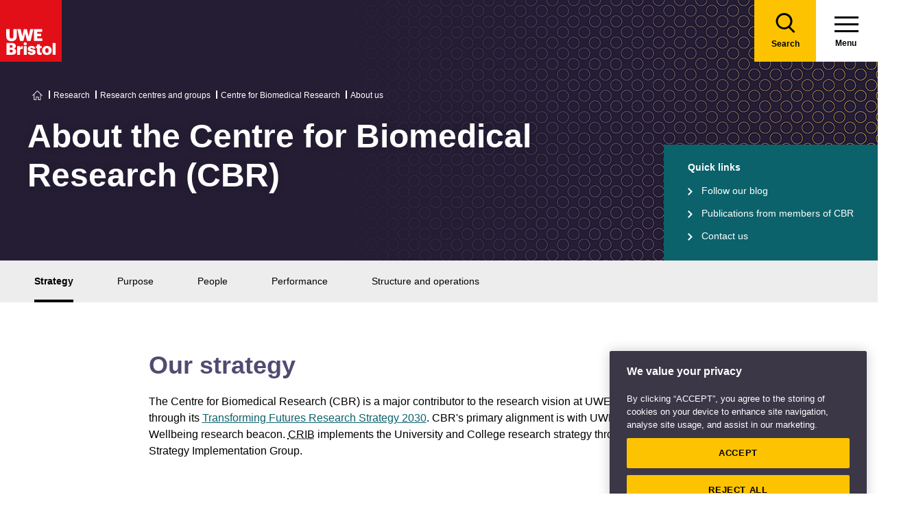

--- FILE ---
content_type: text/html; charset=utf-8
request_url: https://www.uwe.ac.uk/research/centres-and-groups/biomedical/about-us
body_size: 13312
content:

<!doctype html>
<!--[if lt IE 8]>   <html lang="en" class="no-js lt-ie10 lt-ie9 lt-ie8"> <![endif]-->
<!--[if IE 8]>      <html lang="en" class="no-js lt-ie10 lt-ie9 ie8"> <![endif]-->
<!--[if IE 9]>      <html lang="en" class="no-js lt-ie10 ie9-or-better ie9"> <![endif]-->
<!--[if ! IE]><!-->
<html lang="en-GB" class="no-js ie9-or-better ie10-or-better">
<!--<![endif]-->
<head>
    <link rel="preconnect" href="https://cookie-cdn.cookiepro.com" crossorigin>
<link rel="preconnect" href="https://www.googletagmanager.com">
<link rel="preconnect" href="https://fonts.gstatic.com" crossorigin>
<script nonce="mezcWxtgam9SxQT/v6QIo5cI">
    document.documentElement.classList.replace('no-js', 'js');
</script>
<meta charset='utf-8' />
    <title>About the Centre for Biomedical Research (CBR)  - Centre for Biomedical Research | UWE Bristol</title>

    <link href="https://www.uwe.ac.uk/research/centres-and-groups/biomedical/about-us" rel="canonical" />

<meta name="referrer" content="strict-origin-when-cross-origin">
        <meta name="description" content="About the Centre for Biomedical Research (CBR) at UWE Bristol." />
        <meta http-equiv="Date" content="Tue, 11 Jan 2022 13:07:38 GMT" />
        <meta http-equiv="Last-Modified" content="Mon, 19 Jan 2026 17:17:38 GMT" />

<meta name="viewport" content="initial-scale=1, width=device-width" />
<meta http-equiv="X-UA-Compatible" content="IE=Edge" />

<link rel="apple-touch-icon" sizes="57x57" href="/assets/img/favicon/apple-icon-57x57.png?v=639044116320000000">
<link rel="apple-touch-icon" sizes="60x60" href="/assets/img/favicon/apple-icon-60x60.png?v=639044116320000000">
<link rel="apple-touch-icon" sizes="72x72" href="/assets/img/favicon/apple-icon-72x72.png?v=639044116320000000">
<link rel="apple-touch-icon" sizes="76x76" href="/assets/img/favicon/apple-icon-76x76.png?v=639044116320000000~">
<link rel="apple-touch-icon" sizes="114x114" href="/assets/img/favicon/apple-icon-114x114.png?v=639044116320000000">
<link rel="apple-touch-icon" sizes="120x120" href="/assets/img/favicon/apple-icon-120x120.png?v=639044116320000000">
<link rel="apple-touch-icon" sizes="144x144" href="/assets/img/favicon/apple-icon-144x144.png?v=639044116320000000">
<link rel="apple-touch-icon" sizes="152x152" href="/assets/img/favicon/apple-icon-152x152.png?v=639044116320000000">
<link rel="apple-touch-icon" sizes="180x180" href="/assets/img/favicon/apple-icon-180x180.png?v=639044116320000000">
<link rel="icon" type="image/png" sizes="192x192" href="/assets/img/favicon/android-icon-192x192.png?v=639044116320000000">
<link rel="icon" type="image/png" sizes="32x32" href="/assets/img/favicon/favicon-32x32.png?v=639044116320000000">
<link rel="icon" type="image/png" sizes="96x96" href="/assets/img/favicon/favicon-96x96.png?v=639044116320000000">
<link rel="icon" type="image/png" sizes="16x16" href="/assets/img/favicon/favicon-16x16.png?v=639044116320000000">
<link rel="preload" href="/assets/css/main.css?v=639044117440000000" as="style">
<link rel="preload" href="/assets/css/print.css?v=639044116300000000" as="style">
<link rel="stylesheet" href="/assets/css/main.css?v=639044117440000000" media="all" />
<link rel="stylesheet" href="/assets/css/print.css?v=639044116300000000" media="print" />
<noscript>
    <link media="all" rel="stylesheet" href="/assets/css/main.css?v=639044117440000000">
    <link media="print" href="/assets/css/print.css?v=639044116300000000" />
</noscript>

<link rel="manifest" href="/assets/img/favicon/manifest.json?v=639044116320000000">
<link rel="shortcut icon" href="/assets/img/favicon/favicon.ico?v=639044116320000000">
<meta name="msapplication-TileColor" content="#002d72">
<meta name="msapplication-config" content="/assets/img/favicon/browserconfig.xml?v=639044116320000000">
<meta name="msapplication-TileImage" content="/assets/img/favicon/ms-icon-144x144.png?v=639044116320000000">
<meta name="theme-color" content="#ffffff">

    <meta property="og:title" content="About the Centre for Biomedical Research (CBR)  - Centre for Biomedical Research | UWE Bristol" />
    <meta property="og:url" content="https://www.uwe.ac.uk/research/centres-and-groups/biomedical/about-us" />
    <meta name="twitter:card" content="summary_large_image">
    <meta name="twitter:site" content="@uwebristol">
    <meta name="twitter:title" content="About the Centre for Biomedical Research (CBR)  - Centre for Biomedical Research | UWE Bristol" />
    <meta name="twitter:url" content="https://www.uwe.ac.uk/research/centres-and-groups/biomedical/about-us" />





    
                <script src="https://cookie-cdn.cookiepro.com/consent/bbeeea6b-aee8-46bc-b396-50f8d91aba8a/OtAutoBlock.js" integrity=""  crossorigin="anonymous"></script>
                <script nonce="mezcWxtgam9SxQT/v6QIo5cI" data-ot-ignore class='optanon-category-C0001'>
                    !function(t,e,n,a,r){t[a]=t[a]||[],t[a].push({"gtm.start":(new Date).getTime(),event:"gtm.js"});var o=e.getElementsByTagName(n)[0],c=e.createElement(n);c.setAttributeNode(e.createAttribute("data-ot-ignore")),c.setAttribute("class","optanon-category-C0001");var s=e.querySelector("[nonce]");s&&c.setAttribute("nonce",s.nonce||s.getAttribute("nonce")),c.async=!0,c.src="https://www.googletagmanager.com/gtm.js?id=GTM-PW2266V8",o.parentNode.insertBefore(c,o)}(window,document,"script","dataLayer");
                </script>
                <script nonce="mezcWxtgam9SxQT/v6QIo5cI" >
                    dataLayer.push({'nonce': document.currentScript.nonce});
                </script>
                <script nonce="mezcWxtgam9SxQT/v6QIo5cI" >
                    (function(w,d,s,l,i){w[l]=w[l]||[];w[l].push({'gtm.start':new Date().getTime(),event:'gtm.js'});var f=d.getElementsByTagName(s)[0],j=d.createElement(s),dl=l!='dataLayer'?'&l='+l:'';j.async=!0;j.src='https://www.googletagmanager.com/gtm.js?id='+i+dl;var n=d.querySelector('[nonce]');n&&j.setAttribute('nonce',n.nonce||n.getAttribute('nonce'));f.parentNode.insertBefore(j,f)})(window,document,'script','dataLayer','GTM-NJMQ288N')
                </script>

    
    
    
</head>
<body class="preload ">
    
                <script nonce="mezcWxtgam9SxQT/v6QIo5cI" data-ot-ignore class='optanon-category-C0001'>
                    !function(t,e,n,a,r){t[a]=t[a]||[],t[a].push({"gtm.start":(new Date).getTime(),event:"gtm.js"});var o=e.getElementsByTagName(n)[0],c=e.createElement(n);c.setAttributeNode(e.createAttribute("data-ot-ignore")),c.setAttribute("class","optanon-category-C0001");var s=e.querySelector("[nonce]");s&&c.setAttribute("nonce",s.nonce||s.getAttribute("nonce")),c.async=!0,c.src="https://www.googletagmanager.com/gtm.js?id=GTM-PW2266V8",o.parentNode.insertBefore(c,o)}(window,document,"script","dataLayer");
                </script>

    
    

<header>
    
<div class="nav">
    <div class="nav__inner">
        <a href="#main-content" class="header-skip-links">Skip to main content</a>
            <a class="logo" href="/"><img src="/assets/img/logo.svg" alt="Go to the UWE Bristol homepage" aria-label="Go to Homepage"></a>
                        <div class="nav-search js-nav-search">
                    <a class="nav-search__btn" href="/search-results"><span class="nav-search__text">Search</span></a>
                    <form action="/search-results" class="nav-search__form js-nav-search-form" id="content" method="get">
                        <button type="button" aria-expanded="false" class="nav-search__btn js-nav-search-trigger">
                            <span class="nav-search__text">Search</span>
                        </button>
                        <div class="search-wrapper">
                            <label class="u-hidden" for="search-input">Search</label>
                            <input type="search" placeholder="Search site for ..." name="q" maxlength="200" autocomplete="off" class="nav-search__input" id="search-input" />
                                <div class="dropdown">
                                    <button type="button" class="dropbtn js-nav-search-options-btn" aria-expanded="false">Category</button>
                                    <div class="dropdown-content js-nav-search-options-menu">
                                                <a data-query-key="?q" data-query-kv-pair="" class="js-nav-search-options-menu-link" href="/search-results/">All</a>
                                                <a data-query-key="?words" data-query-kv-pair="" class="js-nav-search-options-menu-link" href="https://courses.uwe.ac.uk/Search/">Courses</a>
                                                <a data-query-key="?q" data-query-kv-pair="" class="js-nav-search-options-menu-link" href="/news/search-results/">News</a>
                                                <a data-query-key="?q" data-query-kv-pair="" class="js-nav-search-options-menu-link" href="/events/search-results/">Events</a>
                                                <a data-query-key="?phrase" data-query-kv-pair="" class="js-nav-search-options-menu-link" href="https://blogs.uwe.ac.uk/site-search/">Blogs</a>
                                                <a data-query-key="?query" data-query-kv-pair="" class="js-nav-search-options-menu-link" href="https://people.uwe.ac.uk/SearchResults/">People</a>
                                                <a data-query-key="/search/all/outputs?criteria" data-query-kv-pair="" class="js-nav-search-options-menu-link" href="https://uwe-repository.worktribe.com">Research</a>
                                    </div>
                                </div>
                        </div>
                        <button type="reset" class="nav-close-search__btn js-nav-search-close"><span class="nav-search__text">Close</span></button>
                    </form>
                </div>
                    <a class="menu" href="/">
                <span class="menu__text">Menu</span><div class="hamburger"><span></span><span></span><span></span></div>
            </a>
            <button type="button" class="menu js-nav-trigger js-nav-open" aria-expanded="false">
                <span class="menu__text">Menu</span><span class="hamburger"><span></span><span></span><span></span></span>
            </button>
    </div>

        <div class="slide-out-menu js-nav">
            <div class="js-api-nav u-hidden" aria-expanded="false" data-flatbuild="false" data-api="/uwe/api/navigation"></div>
            <div class="sticky-wrap">
                <nav class="utility-nav o-bg--black" aria-label="Utility Navigation">
                    <ul class="utility-nav__list">
                                <li class="utility-nav__list-item"><a class="utility-nav__link" href="/students" target="">Students</a></li>
                                <li class="utility-nav__list-item"><a class="utility-nav__link" href="https://intranet.uwe.ac.uk" target="">Staff</a></li>
                                <li class="utility-nav__list-item"><a class="utility-nav__link" href="/about/website/login" target="">Login</a></li>
                        <li class="utility-nav__list-item"><button type="button" class="utility-nav__menu js-nav-trigger js-nav-close" aria-expanded="false" aria-label="Close">Close</button></li>
                    </ul>
                </nav>
            </div>

                <div class="nav-wrap nav-level--primary js-nav-wrap">
                    <nav class="primary-nav o-bg--black" aria-label="Primary Navigation">
                        <ul class="primary-nav__list js-nav-list">
    <li class="primary-nav__list-item">
        <a href="#" class="primary-nav__link has-subnav js-subnav-trigger" aria-haspopup="true" data-id="8756b42d-c299-47d8-9c5e-3816d7ecf0fc">Courses and applying</a>
            <div class="primary-nav__subnav js-subnav">
                <ul class="subnav__list">
    <li class="subnav__list-item">
                    <a href="#" class="subnav__link subnav__link--back js-close-subnav">Back to Main Menu</a>
            </li>
    <li class="subnav__list-item">
            <a href="/courses" class="subnav__link subnav__link--parent">Courses and applying</a>
                    </li>
    <li class="subnav__list-item">
                            <a href="#" class="subnav__link has-subnav js-subnav-trigger" aria-haspopup="true" data-id="bc61545d-f58d-49ea-86e3-a4fba7fd25f8">Find a course</a>
    </li>
    <li class="subnav__list-item">
                            <a href="#" class="subnav__link has-subnav js-subnav-trigger" aria-haspopup="true" data-id="27fe4803-0f41-47dd-badd-35693c7b5365">Undergraduate study</a>
    </li>
    <li class="subnav__list-item">
                            <a href="#" class="subnav__link has-subnav js-subnav-trigger" aria-haspopup="true" data-id="6cb501e6-f522-45f0-96e1-1c09921f3044">Postgraduate study</a>
    </li>
    <li class="subnav__list-item">
                            <a href="#" class="subnav__link has-subnav js-subnav-trigger" aria-haspopup="true" data-id="0f23f2db-5728-46bb-8917-80641261dc43">International study</a>
    </li>
    <li class="subnav__list-item">
                            <a href="/courses/online-study" class="subnav__link " aria-haspopup="false" data-id="e4db76a9-2994-46aa-998e-cae47d55e5cf">Online study</a>
    </li>
    <li class="subnav__list-item">
                            <a href="/courses/clearing" class="subnav__link " aria-haspopup="false" data-id="6421c499-0e8d-4278-ac00-60bcf60589de">Clearing</a>
    </li>
    <li class="subnav__list-item">
                            <a href="#" class="subnav__link has-subnav js-subnav-trigger" aria-haspopup="true" data-id="b6285d3a-68b1-4769-ad0d-eb0a5fc7de8a">Higher and degree apprenticeships</a>
    </li>
    <li class="subnav__list-item">
                            <a href="#" class="subnav__link has-subnav js-subnav-trigger" aria-haspopup="true" data-id="2603110f-2f07-4a05-ad36-fa4256006ffd">Professional development</a>
    </li>
    <li class="subnav__list-item">
                            <a href="#" class="subnav__link has-subnav js-subnav-trigger" aria-haspopup="true" data-id="a89a9cf8-4938-40d8-a9ce-133dad8682f6">Applying</a>
    </li>
    <li class="subnav__list-item">
                            <a href="#" class="subnav__link has-subnav js-subnav-trigger" aria-haspopup="true" data-id="8728b85d-f74b-4564-b4f0-dd37fd628006">Fees</a>
    </li>
    <li class="subnav__list-item">
                            <a href="#" class="subnav__link has-subnav js-subnav-trigger" aria-haspopup="true" data-id="3119e6a7-8c39-4b53-8ec6-cd84dc512251">Funding and scholarships</a>
    </li>
    <li class="subnav__list-item">
                            <a href="#" class="subnav__link has-subnav js-subnav-trigger" aria-haspopup="true" data-id="cda15eb4-5835-494e-b864-4ac5b361b294">Open Days</a>
    </li>
    <li class="subnav__list-item">
                            <a href="/courses/sign-up-for-email-updates" class="subnav__link " aria-haspopup="false" data-id="5abe7e3f-9d23-460e-8c0f-6277e3f5b9d7">Sign up for email updates</a>
    </li>
    <li class="subnav__list-item">
                            <a href="/courses/order-a-prospectus" class="subnav__link " aria-haspopup="false" data-id="f83f7d48-19b6-4a7d-9823-25124c811196">Order a prospectus</a>
    </li>
    <li class="subnav__list-item">
                            <a href="/courses/ask-a-student" class="subnav__link " aria-haspopup="false" data-id="da2eb421-f95a-4535-ad64-a2e3e201987f">Ask a student</a>
    </li>
                </ul>
            </div>
    </li>
    <li class="primary-nav__list-item">
        <a href="#" class="primary-nav__link has-subnav js-subnav-trigger" aria-haspopup="true" data-id="8a0241d7-3b17-4145-9e24-f7261fba04f7">Life</a>
            <div class="primary-nav__subnav js-subnav">
                <ul class="subnav__list">
    <li class="subnav__list-item">
                    <a href="#" class="subnav__link subnav__link--back js-close-subnav">Back to Main Menu</a>
            </li>
    <li class="subnav__list-item">
            <a href="/life" class="subnav__link subnav__link--parent">Life</a>
                    </li>
    <li class="subnav__list-item">
                            <a href="#" class="subnav__link has-subnav js-subnav-trigger" aria-haspopup="true" data-id="2b360678-4ab4-49b0-b41b-2f272c51dc7d">Accommodation</a>
    </li>
    <li class="subnav__list-item">
                            <a href="#" class="subnav__link has-subnav js-subnav-trigger" aria-haspopup="true" data-id="22aa9e02-2f48-48f1-ab3d-3a9319b870cb">Campus and facilities</a>
    </li>
    <li class="subnav__list-item">
                            <a href="#" class="subnav__link has-subnav js-subnav-trigger" aria-haspopup="true" data-id="eb70d669-6cc7-4474-90f7-881573fbef70">Preparing and arrival</a>
    </li>
    <li class="subnav__list-item">
                            <a href="#" class="subnav__link has-subnav js-subnav-trigger" aria-haspopup="true" data-id="923e56c6-0661-4110-8058-a2f0b7d72ba4">Centre for Music</a>
    </li>
    <li class="subnav__list-item">
                            <a href="#" class="subnav__link has-subnav js-subnav-trigger" aria-haspopup="true" data-id="aa99a390-ecd3-45a0-bbee-fa8ab3934527">Sports, societies and activities</a>
    </li>
    <li class="subnav__list-item">
                            <a href="#" class="subnav__link has-subnav js-subnav-trigger" aria-haspopup="true" data-id="956a4289-37f8-4fcc-9ffd-e26ab453ca4b">Health and wellbeing</a>
    </li>
    <li class="subnav__list-item">
                            <a href="#" class="subnav__link has-subnav js-subnav-trigger" aria-haspopup="true" data-id="4ab87271-da4a-4de4-b721-6dbfca3560d6">Money and finance</a>
    </li>
    <li class="subnav__list-item">
                            <a href="#" class="subnav__link has-subnav js-subnav-trigger" aria-haspopup="true" data-id="5d0ede17-85ad-4805-ab46-d8d25ceaa698">Discover Bristol</a>
    </li>
    <li class="subnav__list-item">
                            <a href="#" class="subnav__link has-subnav js-subnav-trigger" aria-haspopup="true" data-id="1ad087a9-a4e4-4881-b30a-818150a7e36c">Global experiences</a>
    </li>
    <li class="subnav__list-item">
                            <a href="#" class="subnav__link has-subnav js-subnav-trigger" aria-haspopup="true" data-id="b03fa447-589a-48fe-86f5-d819351046dc">Creating a greener future</a>
    </li>
                </ul>
            </div>
    </li>
    <li class="primary-nav__list-item">
        <a href="#" class="primary-nav__link has-subnav js-subnav-trigger" aria-haspopup="true" data-id="87044de8-6f13-4c6f-875c-e2cd3d9e07bd">Study</a>
            <div class="primary-nav__subnav js-subnav">
                <ul class="subnav__list">
    <li class="subnav__list-item">
                    <a href="#" class="subnav__link subnav__link--back js-close-subnav">Back to Main Menu</a>
            </li>
    <li class="subnav__list-item">
            <a href="/study" class="subnav__link subnav__link--parent">Study</a>
                    </li>
    <li class="subnav__list-item">
                            <a href="#" class="subnav__link has-subnav js-subnav-trigger" aria-haspopup="true" data-id="ddb00211-958f-4d45-832f-b8537922fb54">Library</a>
    </li>
    <li class="subnav__list-item">
                            <a href="#" class="subnav__link has-subnav js-subnav-trigger" aria-haspopup="true" data-id="07d79b48-3d33-497a-9beb-22c4f466c354">Study support</a>
    </li>
    <li class="subnav__list-item">
                            <a href="#" class="subnav__link has-subnav js-subnav-trigger" aria-haspopup="true" data-id="bb2a7cb9-7501-4b26-926b-5001c89faed6">Term dates</a>
    </li>
    <li class="subnav__list-item">
                            <a href="#" class="subnav__link has-subnav js-subnav-trigger" aria-haspopup="true" data-id="5cc1c055-1e76-4baf-84e6-731038c6b725">Academic information</a>
    </li>
    <li class="subnav__list-item">
                            <a href="#" class="subnav__link has-subnav js-subnav-trigger" aria-haspopup="true" data-id="811c5008-4111-4edb-acef-86f1b9808b9f">IT Services</a>
    </li>
    <li class="subnav__list-item">
                            <a href="/study/starting-block" class="subnav__link " aria-haspopup="false" data-id="2c978c62-3621-4860-97d5-8e5895a994fc">Starting Block</a>
    </li>
    <li class="subnav__list-item">
                            <a href="#" class="subnav__link has-subnav js-subnav-trigger" aria-haspopup="true" data-id="9a8ebb32-6e19-4d4a-960c-fe2b2565262b">Career development</a>
    </li>
    <li class="subnav__list-item">
                            <a href="#" class="subnav__link has-subnav js-subnav-trigger" aria-haspopup="true" data-id="8717121f-b77c-44f9-9069-dc3b27140aca">Work experience, jobs and placements</a>
    </li>
    <li class="subnav__list-item">
                            <a href="#" class="subnav__link has-subnav js-subnav-trigger" aria-haspopup="true" data-id="a2c2fb0d-1d67-42b3-a45d-cea1d8f83afc">Innovation and enterprise</a>
    </li>
    <li class="subnav__list-item">
                            <a href="#" class="subnav__link has-subnav js-subnav-trigger" aria-haspopup="true" data-id="56984de3-2c2b-47f4-8698-47c7ec7babdc">Final Year checklist</a>
    </li>
    <li class="subnav__list-item">
                            <a href="#" class="subnav__link has-subnav js-subnav-trigger" aria-haspopup="true" data-id="0f3f19b9-554e-4de9-b668-3628b8afcb3b">International study exchange</a>
    </li>
    <li class="subnav__list-item">
                            <a href="/study/student-feedback" class="subnav__link " aria-haspopup="false" data-id="9bb6bd56-15cc-41d1-9765-6eab364825c8">Student feedback</a>
    </li>
    <li class="subnav__list-item">
                            <a href="/study/uwe-bristol-app" class="subnav__link " aria-haspopup="false" data-id="fd5430ec-07e0-4143-b569-cc3d8ea961d7">UWE Bristol app</a>
    </li>
                </ul>
            </div>
    </li>
    <li class="primary-nav__list-item">
        <a href="#" class="primary-nav__link has-subnav js-subnav-trigger" aria-haspopup="true" data-id="6e90938a-9e6d-4edf-a75c-3d143408fc57">About us</a>
            <div class="primary-nav__subnav js-subnav">
                <ul class="subnav__list">
    <li class="subnav__list-item">
                    <a href="#" class="subnav__link subnav__link--back js-close-subnav">Back to Main Menu</a>
            </li>
    <li class="subnav__list-item">
            <a href="/about" class="subnav__link subnav__link--parent">About us</a>
                    </li>
    <li class="subnav__list-item">
                            <a href="#" class="subnav__link has-subnav js-subnav-trigger" aria-haspopup="true" data-id="08f6a448-9bb6-4ae5-8303-8dc13371d441">Our values, vision and strategy</a>
    </li>
    <li class="subnav__list-item">
                            <a href="/about/ranking-and-reputation" class="subnav__link " aria-haspopup="false" data-id="26a62e2e-689f-475a-8ee0-2f7a49405607">Ranking and reputation</a>
    </li>
    <li class="subnav__list-item">
                            <a href="#" class="subnav__link has-subnav js-subnav-trigger" aria-haspopup="true" data-id="06fc1035-20d3-4c51-a694-d92604104d60">Work at UWE Bristol</a>
    </li>
    <li class="subnav__list-item">
                            <a href="#" class="subnav__link has-subnav js-subnav-trigger" aria-haspopup="true" data-id="24495ef3-8f1a-4ff6-b76e-22320ea2a5fa">Contact us</a>
    </li>
    <li class="subnav__list-item">
                            <a href="#" class="subnav__link has-subnav js-subnav-trigger" aria-haspopup="true" data-id="3291b575-5b1b-4d92-83ce-814efc08a8a1">Visit us</a>
    </li>
    <li class="subnav__list-item">
                            <a href="/about/staff-profiles" class="subnav__link " aria-haspopup="false" data-id="97d77098-6b81-4082-9a38-770e3ec547f1">Staff profiles</a>
    </li>
    <li class="subnav__list-item">
                            <a href="#" class="subnav__link has-subnav js-subnav-trigger" aria-haspopup="true" data-id="d5ed684f-3299-4e44-bbdc-eada03c723f2">Colleges and Schools</a>
    </li>
    <li class="subnav__list-item">
                            <a href="#" class="subnav__link has-subnav js-subnav-trigger" aria-haspopup="true" data-id="4343d0a6-ac2f-4308-a656-9eeb91d92970">Services</a>
    </li>
    <li class="subnav__list-item">
                            <a href="#" class="subnav__link has-subnav js-subnav-trigger" aria-haspopup="true" data-id="83ff4cee-0bd9-440c-8eca-5fbb5f012806">Structure and governance</a>
    </li>
    <li class="subnav__list-item">
                            <a href="#" class="subnav__link has-subnav js-subnav-trigger" aria-haspopup="true" data-id="7a9ae310-5020-4973-99cd-01f68567ed2c">Demographic data</a>
    </li>
    <li class="subnav__list-item">
                            <a href="#" class="subnav__link has-subnav js-subnav-trigger" aria-haspopup="true" data-id="316d395c-5fed-4df2-b665-e0b59cb16109">Our history</a>
    </li>
    <li class="subnav__list-item">
                            <a href="#" class="subnav__link has-subnav js-subnav-trigger" aria-haspopup="true" data-id="07dc1b62-6bbb-4212-a417-ee545206f738">Website</a>
    </li>
                </ul>
            </div>
    </li>
    <li class="primary-nav__list-item">
        <a href="#" class="primary-nav__link has-subnav js-subnav-trigger" aria-haspopup="true" data-id="268cb91a-6dcf-4fa1-bb4e-353305f09ff5">RISE</a>
            <div class="primary-nav__subnav js-subnav">
                <ul class="subnav__list">
    <li class="subnav__list-item">
                    <a href="#" class="subnav__link subnav__link--back js-close-subnav">Back to Main Menu</a>
            </li>
    <li class="subnav__list-item">
            <a href="/rise" class="subnav__link subnav__link--parent">RISE</a>
                    </li>
    <li class="subnav__list-item">
                            <a href="/rise/research" class="subnav__link " aria-haspopup="false" data-id="83bebf38-b60d-4d2f-85e0-7b0d22a44bf3">Research</a>
    </li>
    <li class="subnav__list-item">
                            <a href="/rise/innovation" class="subnav__link " aria-haspopup="false" data-id="2bae2fe0-a602-4918-bdde-725958131371">Innovation</a>
    </li>
    <li class="subnav__list-item">
                            <a href="/rise/skills" class="subnav__link " aria-haspopup="false" data-id="f1b65e75-1759-4d9d-83e5-201646e492c1">Skills</a>
    </li>
    <li class="subnav__list-item">
                            <a href="/rise/enterprise" class="subnav__link " aria-haspopup="false" data-id="40fdcddb-6043-455d-a31d-a8d6134c2cdb">Enterprise</a>
    </li>
    <li class="subnav__list-item">
                            <a href="#" class="subnav__link has-subnav js-subnav-trigger" aria-haspopup="true" data-id="656d7d59-cb1d-4c36-8208-9aab8695f8cd">Shaping integrated healthcare</a>
    </li>
    <li class="subnav__list-item">
                            <a href="#" class="subnav__link has-subnav js-subnav-trigger" aria-haspopup="true" data-id="f3981413-8968-47ec-b091-c27d14b3f644">Harnessing creativity and technology</a>
    </li>
    <li class="subnav__list-item">
                            <a href="#" class="subnav__link has-subnav js-subnav-trigger" aria-haspopup="true" data-id="2b4f149a-d380-48e5-95b0-7cd347c31d27">Enriching culture place and community</a>
    </li>
    <li class="subnav__list-item">
                            <a href="#" class="subnav__link has-subnav js-subnav-trigger" aria-haspopup="true" data-id="73a78e03-197f-4371-abba-c81fe7862ba0">Securing a green resilient future</a>
    </li>
                </ul>
            </div>
    </li>
    <li class="primary-nav__list-item">
        <a href="#" class="primary-nav__link has-subnav js-subnav-trigger" aria-haspopup="true" data-id="ec663c02-4eb0-4df6-8dfc-7684d07f29eb">Business and community partners</a>
            <div class="primary-nav__subnav js-subnav">
                <ul class="subnav__list">
    <li class="subnav__list-item">
                    <a href="#" class="subnav__link subnav__link--back js-close-subnav">Back to Main Menu</a>
            </li>
    <li class="subnav__list-item">
            <a href="/business" class="subnav__link subnav__link--parent">Business and community partners</a>
                    </li>
    <li class="subnav__list-item">
                            <a href="#" class="subnav__link has-subnav js-subnav-trigger" aria-haspopup="true" data-id="407506e7-1ecf-4719-9a86-ba78f504fa9b">Businesses and employers</a>
    </li>
    <li class="subnav__list-item">
                            <a href="#" class="subnav__link has-subnav js-subnav-trigger" aria-haspopup="true" data-id="64a3114e-57c2-4ca1-bb9e-d0330bb0ef75">University Enterprise Zone</a>
    </li>
    <li class="subnav__list-item">
                            <a href="#" class="subnav__link has-subnav js-subnav-trigger" aria-haspopup="true" data-id="11c56a93-608e-463a-94e4-af5e9b13d028">Civic engagement and community</a>
    </li>
    <li class="subnav__list-item">
                            <a href="#" class="subnav__link has-subnav js-subnav-trigger" aria-haspopup="true" data-id="e900979e-5773-47de-808a-65d17ae9ca2f">Outreach for schools and colleges</a>
    </li>
    <li class="subnav__list-item">
                            <a href="/business/business-enquiries" class="subnav__link " aria-haspopup="false" data-id="b1dc2198-3b9c-4be0-83e5-25c3a2a5c41f">Business enquiries</a>
    </li>
    <li class="subnav__list-item">
                            <a href="#" class="subnav__link has-subnav js-subnav-trigger" aria-haspopup="true" data-id="fb1d9f1b-ed07-42aa-9de8-96878fb7ff32">Venue hire and events management</a>
    </li>
    <li class="subnav__list-item">
                            <a href="#" class="subnav__link has-subnav js-subnav-trigger" aria-haspopup="true" data-id="be18b040-6015-4007-80bd-97ff1ed0848a">Support UWE Bristol</a>
    </li>
    <li class="subnav__list-item">
                            <a href="#" class="subnav__link has-subnav js-subnav-trigger" aria-haspopup="true" data-id="1d554f34-57fc-4cde-b5b4-a68c29bd3d3e">Degree apprenticeships employer information</a>
    </li>
    <li class="subnav__list-item">
                            <a href="/business/academic-partnerships" class="subnav__link " aria-haspopup="false" data-id="5f219342-be65-441a-9c7c-4e4ebc5a1cb7">Academic partnerships</a>
    </li>
                </ul>
            </div>
    </li>
    <li class="primary-nav__list-item">
        <a href="#" class="primary-nav__link has-subnav js-subnav-trigger" aria-haspopup="true" data-id="01d016b9-e6b5-45c0-be33-43ff3b6fe017">Research</a>
            <div class="primary-nav__subnav js-subnav">
                <ul class="subnav__list">
    <li class="subnav__list-item">
                    <a href="#" class="subnav__link subnav__link--back js-close-subnav">Back to Main Menu</a>
            </li>
    <li class="subnav__list-item">
            <a href="/research" class="subnav__link subnav__link--parent">Research</a>
                    </li>
    <li class="subnav__list-item">
                            <a href="#" class="subnav__link has-subnav js-subnav-trigger" aria-haspopup="true" data-id="92c11c09-5a90-4f81-b379-ecfeee890109">Postgraduate research study</a>
    </li>
    <li class="subnav__list-item">
                            <a href="/research/our-research-strategy" class="subnav__link " aria-haspopup="false" data-id="4e165088-3c1f-46f2-8035-dc93eed3dce0">Our research strategy</a>
    </li>
    <li class="subnav__list-item">
                            <a href="#" class="subnav__link has-subnav js-subnav-trigger" aria-haspopup="true" data-id="1522a571-3b7a-43c3-bed4-8f9d46d4271f">Research centres and groups</a>
    </li>
    <li class="subnav__list-item">
                            <a href="/research/research-enquiries" class="subnav__link " aria-haspopup="false" data-id="b0458c49-6feb-462f-8a47-0b1ef28f2a00">Research enquiries</a>
    </li>
    <li class="subnav__list-item">
                            <a href="/research/research-publications" class="subnav__link " aria-haspopup="false" data-id="7d46764a-9f04-4254-8dc1-dfac229b2ec9">Research publications</a>
    </li>
    <li class="subnav__list-item">
                            <a href="#" class="subnav__link has-subnav js-subnav-trigger" aria-haspopup="true" data-id="434c3124-8220-440a-b04e-71e0cbfef6dc"> Research governance</a>
    </li>
    <li class="subnav__list-item">
                            <a href="#" class="subnav__link has-subnav js-subnav-trigger" aria-haspopup="true" data-id="e94457bb-282e-4930-af6a-a381d4367310">Research Excellence Framework (REF)</a>
    </li>
    <li class="subnav__list-item">
                            <a href="#" class="subnav__link has-subnav js-subnav-trigger" aria-haspopup="true" data-id="024e5759-a714-42f4-8f09-f0725f827410">Research staff support</a>
    </li>
                </ul>
            </div>
    </li>
    <li class="primary-nav__list-item">
        <a href="#" class="primary-nav__link has-subnav js-subnav-trigger" aria-haspopup="true" data-id="a8cbb8a7-2a28-4dcd-a321-5cae496b8baa">Alumni</a>
            <div class="primary-nav__subnav js-subnav">
                <ul class="subnav__list">
    <li class="subnav__list-item">
                    <a href="#" class="subnav__link subnav__link--back js-close-subnav">Back to Main Menu</a>
            </li>
    <li class="subnav__list-item">
            <a href="/alumni" class="subnav__link subnav__link--parent">Alumni</a>
                    </li>
    <li class="subnav__list-item">
                            <a href="#" class="subnav__link has-subnav js-subnav-trigger" aria-haspopup="true" data-id="14852ff4-d924-42a2-9602-d3c596b5c6c2">Benefits and discounts</a>
    </li>
    <li class="subnav__list-item">
                            <a href="#" class="subnav__link has-subnav js-subnav-trigger" aria-haspopup="true" data-id="94eefbb6-528b-4724-9a78-9ae9112e4c8e">Stay connected</a>
    </li>
    <li class="subnav__list-item">
                            <a href="/alumni/reunions" class="subnav__link " aria-haspopup="false" data-id="93106574-4ea8-41b3-a3b0-4976db775099">Reunions</a>
    </li>
    <li class="subnav__list-item">
                            <a href="/alumni/alumni-edit" class="subnav__link " aria-haspopup="false" data-id="eecc8e42-c23b-4d9c-b242-94ef3a580598">Alumni Edit</a>
    </li>
    <li class="subnav__list-item">
                            <a href="/alumni/outstanding-alumni" class="subnav__link " aria-haspopup="false" data-id="01a99dda-0ce0-440b-847b-b30c5d0cca35">Outstanding alumni</a>
    </li>
    <li class="subnav__list-item">
                            <a href="/alumni/share-your-success" class="subnav__link " aria-haspopup="false" data-id="32bd75cc-50ab-4785-a993-976f95530443">Share your story</a>
    </li>
    <li class="subnav__list-item">
                            <a href="#" class="subnav__link has-subnav js-subnav-trigger" aria-haspopup="true" data-id="a2aa0632-bac8-4901-bf58-88b6da7a4c3a">Alumni Connect</a>
    </li>
                </ul>
            </div>
    </li>
    <li class="primary-nav__list-item">
        <a href="#" class="primary-nav__link has-subnav js-subnav-trigger" aria-haspopup="true" data-id="18ba1dd1-d0d3-41cb-9bf5-bd548dd82503">News</a>
            <div class="primary-nav__subnav js-subnav">
                <ul class="subnav__list">
    <li class="subnav__list-item">
                    <a href="#" class="subnav__link subnav__link--back js-close-subnav">Back to Main Menu</a>
            </li>
    <li class="subnav__list-item">
            <a href="/news" class="subnav__link subnav__link--parent">News</a>
                    </li>
    <li class="subnav__list-item">
                            <a href="/news/student-newsletter" class="subnav__link " aria-haspopup="false" data-id="b495fdbe-cd7c-4070-bafb-ec8760692633">Student newsletter</a>
    </li>
    <li class="subnav__list-item">
                            <a href="/news/media-enquiries" class="subnav__link " aria-haspopup="false" data-id="abf68642-a5c0-497b-a747-92499dc5f9f2">Media enquiries</a>
    </li>
    <li class="subnav__list-item">
                            <a href="#" class="subnav__link has-subnav js-subnav-trigger" aria-haspopup="true" data-id="1339a181-d06e-4358-adb2-6c4f44bf2d95">Find an expert</a>
    </li>
    <li class="subnav__list-item">
                            <a href="/news/blogs" class="subnav__link " aria-haspopup="false" data-id="11627e5d-4245-43da-8ba5-0ca347ba263d">Blogs</a>
    </li>
                </ul>
            </div>
    </li>
    <li class="primary-nav__list-item">
        <a href="#" class="primary-nav__link has-subnav js-subnav-trigger" aria-haspopup="true" data-id="0e9766eb-cdd9-415e-a448-feadbceb899e">Events</a>
            <div class="primary-nav__subnav js-subnav">
                <ul class="subnav__list">
    <li class="subnav__list-item">
                    <a href="#" class="subnav__link subnav__link--back js-close-subnav">Back to Main Menu</a>
            </li>
    <li class="subnav__list-item">
            <a href="/events" class="subnav__link subnav__link--parent">Events</a>
                    </li>
    <li class="subnav__list-item">
                            <a href="/events/welcome-events" class="subnav__link " aria-haspopup="false" data-id="d7b9ae31-6483-4cf0-b7c0-d64a76ced2c4">Welcome events</a>
    </li>
    <li class="subnav__list-item">
                            <a href="/events/degree-show" class="subnav__link " aria-haspopup="false" data-id="5b606f72-b7dd-4be7-aeab-be26f2eb8827">Degree Show</a>
    </li>
    <li class="subnav__list-item">
                            <a href="#" class="subnav__link has-subnav js-subnav-trigger" aria-haspopup="true" data-id="25e5a310-1eb3-4e24-ab0c-0565bdf79e44">Graduation ceremonies</a>
    </li>
    <li class="subnav__list-item">
                            <a href="/events/black-history-month" class="subnav__link " aria-haspopup="false" data-id="45d2a150-209a-458d-a201-890ea9f875fd">Black History Month</a>
    </li>
    <li class="subnav__list-item">
                            <a href="/events/lgbt-history-month" class="subnav__link " aria-haspopup="false" data-id="8a77bfad-8622-4813-9d71-614ff515decd">LGBT+ History Month</a>
    </li>
    <li class="subnav__list-item">
                            <a href="#" class="subnav__link has-subnav js-subnav-trigger" aria-haspopup="true" data-id="e16f8f95-a25d-4099-a4b5-d908a5c832b8">The Bristol Distinguished Address Series</a>
    </li>
    <li class="subnav__list-item">
                            <a href="/events/study-skills-week" class="subnav__link " aria-haspopup="false" data-id="85b6deb7-d23b-4386-b682-c2a2db9b9208">Study Skills Week</a>
    </li>
    <li class="subnav__list-item">
                            <a href="/events/filming-and-photography-notice" class="subnav__link " aria-haspopup="false" data-id="ae0fc602-41cf-4f31-8557-b1ec75f8b439">Filming and photography notice</a>
    </li>
    <li class="subnav__list-item">
                            <a href="/events/green-week" class="subnav__link " aria-haspopup="false" data-id="48bcb31c-9593-4c23-bd5d-f5821e6298ac">Green Week</a>
    </li>
    <li class="subnav__list-item">
                            <a href="/events/international-student-events" class="subnav__link " aria-haspopup="false" data-id="6012e0ea-7012-4220-9777-ef35d25c6c97">International student events</a>
    </li>
    <li class="subnav__list-item">
                            <a href="/events/careers-and-enterprise-events" class="subnav__link " aria-haspopup="false" data-id="72fcbad3-e80d-469b-95df-35b3b82c5d7f">Careers and enterprise events</a>
    </li>
    <li class="subnav__list-item">
                            <a href="/events/international-student-orientation" class="subnav__link " aria-haspopup="false" data-id="8b9cea28-3959-4fa8-b8b8-cbafc21c0e04">International and European student orientation</a>
    </li>
    <li class="subnav__list-item">
                            <a href="#" class="subnav__link has-subnav js-subnav-trigger" aria-haspopup="true" data-id="45be641d-a46c-4337-afe6-80c3c3e64df1">Inspire:Me series</a>
    </li>
    <li class="subnav__list-item">
                            <a href="/events/external-speakers" class="subnav__link " aria-haspopup="false" data-id="59c8735b-7877-441f-adeb-dbb45ba000ab">External speakers</a>
    </li>
                </ul>
            </div>
    </li>
                        </ul>
                    </nav>
                </div>
        </div>
</div>



</header>

<main id="main-content" role="main">

    
<div class="header header--shallow header--has-quick-links ">
    <div class="header__inner">
        

<nav class="breadcrumb" aria-label="Breadcrumb">
        <ol itemscope itemtype="https://schema.org/BreadcrumbList">
            <li itemprop="itemListElement" itemscope
                itemtype="https://schema.org/ListItem" class="breadcrumb__item">
                    <a itemprop="item" href="/" class="breadcrumb__link breadcrumb--home" title="Home" aria-label="Go to UWE Bristol homepage"></a>
                <meta itemprop="position" content="1" />
                <meta itemprop="name" content="home" />
            </li>
                    <li itemtype="https://schema.org/ListItem" itemscope="" itemprop="itemListElement" class="breadcrumb__item">
                            <a itemprop="item" href="/research" class="breadcrumb__link">Research</a>
                        <meta itemprop="position" content="2" />
                        <meta itemprop="name" content="Research" />
                    </li>
                    <li itemtype="https://schema.org/ListItem" itemscope="" itemprop="itemListElement" class="breadcrumb__item">
                            <a itemprop="item" href="/research/centres-and-groups" class="breadcrumb__link">Research centres and groups</a>
                        <meta itemprop="position" content="3" />
                        <meta itemprop="name" content="Research centres and groups" />
                    </li>
                    <li itemtype="https://schema.org/ListItem" itemscope="" itemprop="itemListElement" class="breadcrumb__item">
                            <a itemprop="item" href="/research/centres-and-groups/biomedical" class="breadcrumb__link">Centre for Biomedical Research</a>
                        <meta itemprop="position" content="4" />
                        <meta itemprop="name" content="Centre for Biomedical Research" />
                    </li>

            <li itemtype="https://schema.org/ListItem" itemprop="itemListElement" itemscope class="breadcrumb__item">
                <span itemprop="name" class="breadcrumb__link breadcrumb__link--static" aria-current="page">About us</span>
                <meta itemprop="position" content="5" />
                <meta itemprop="name" content="About us" />
            </li>
        </ol>
</nav>
        <div class="header__text">
            <h1 class="header__title">
                About the Centre for Biomedical Research (CBR) 
            </h1>
        </div>

    </div>
</div>  


<div class="header__quick-links-wrap">
    <nav class="header__quick-links">
        <h2 class="header-quick-links__header">Quick links</h2>
        <ul class="header-quick-links__list">
            <li class="header-quick-links__list-item"><a href="https://blogs.uwe.ac.uk/biomedical/" class="header-quick-links__link" >Follow our blog</a></li>
                <li class="header-quick-links__list-item"><a href="https://uwe-repository.worktribe.com/researchcentre/13422415/outputs" class="header-quick-links__link" >Publications from members of CBR</a></li>
                                        <li class="header-quick-links__list-item"><a href="/research/centres-and-groups/biomedical/contact-us" class="header-quick-links__link" >Contact us</a></li>
        </ul>
    </nav>
</div>

    


    <div class="o-container">
        <div class="js-tabscroll c-stickynav">
            <nav role="navigation" aria-label="On this page: jump to section">
                    <ul class="c-stickynav__tabs js-tablist">
                            <li><a href="#section-1" class="section-link js-section-link"><span>Strategy</span></a></li>
                                                    <li><a href="#section-2" class="section-link js-section-link"><span>Purpose</span></a></li>
                                                    <li><a href="#section-3" class="section-link js-section-link"><span>People</span></a></li>
                                                    <li><a href="#section-4" class="section-link js-section-link"><span>Performance</span></a></li>
                                                                            <li><a href="#section-6" class="section-link js-section-link"><span>Structure and operations</span></a></li>
                                                                                                                    </ul>
            </nav>
        </div>
    </div>

    <div class="c-stickynav__anchor" name="intro" id="section-1"></div>
    <section class="o-container o-bg--white">
        <div class="o-container--small">
            <div class="o-container__inner">
                <div class="c-copy-section js-anim">
                    <h2 tabindex="0" class="c-copy-section__title tab-close">Our strategy</h2>
                    <div class="cnt-hidden">
                        <p>The Centre for Biomedical Research (CBR) is a major contributor to the research vision at UWE Bristol, as defined through its <a href="/research/our-research-strategy">Transforming Futures Research Strategy 2030</a>. CBR's&nbsp;primary alignment is with UWE Bristol's Health and Wellbeing research beacon. <abbr title="Centre for Research in Biosciences">CRIB</abbr> implements the University and College research strategy through its Research Strategy Implementation Group.</p>
                    </div>
                </div>
            </div>
        </div>
    </section>



    <a class="c-stickynav__anchor" id="section-2"></a>
    <section class="o-container o-bg--white">
        <div class="o-container--small">
            <div class="o-container__inner">
                <div class="c-copy-section js-anim">
                    <h2 tabindex="0" class="c-copy-section__title tab-close">Our purpose</h2>
                    <div class="cnt-hidden">
                        <p><abbr title="Centre for Biomedical Research">CBR</abbr>'s core purpose is to support, encourage and advocate for its academic staff, researchers, and students in delivering benefits to society by undertaking excellent and impactful biomedical research.</p>
<p><abbr title="Centre for Biomedical Research">CBR</abbr> comprises a community of some 60 members spanning several biomedical research domains, all with a focus on improving human health and well-being.</p>
                    </div>
                </div>
            </div>
        </div>
    </section>



    <a class="c-stickynav__anchor" id="section-3"></a>
    <section class="o-container o-bg--white">
        <div class="o-container--small">
            <div class="o-container__inner">
                <div class="c-copy-section js-anim">
                    <h2 tabindex="0" class="c-copy-section__title tab-close">Our people</h2>
                    <div class="cnt-hidden">
                        <p>The core value of <abbr title="Centre for Biomedical Research">CBR</abbr> is to be found in its people; our academics, researchers, and students. <abbr title="Centre for Biomedical Research">CBR</abbr> exists to support these in meeting the needs of society through the pursuit of excellent research with impact. <abbr title="Centre for Biomedical Research">CBR</abbr> particularly values the importance of a vibrant community and in supporting a diverse and inclusive research culture in delivering high quality research. </p>
<p>Please see our thematic research cluster pages for our people involved in those research areas.</p>
                    </div>
                </div>
            </div>
        </div>
    </section>



    <a class="c-stickynav__anchor" id="section-4"></a>
    <section class="o-container o-bg--white">
        <div class="o-container--small">
            <div class="o-container__inner">
                <div class="c-copy-section js-anim">
                    <h2 tabindex="0" class="c-copy-section__title tab-close">Our performance</h2>
                    <div class="cnt-hidden">
                        <p><abbr title="Centre for Biomedical Research">CBR</abbr> <span style="color: #000000; background-color: #ffffff;">has a highly respectable track record of research accomplishment as demonstrated through its performance in the Research Excellence Framework Unit of Assessment 3,&nbsp;</span><a href="https://results2021.ref.ac.uk/profiles/units-of-assessment/3">Allied Health Professions (UoA3)</a>.</p>
<p>In <abbr title="Research Excellence Framework">REF</abbr>2021,&nbsp;<abbr title="Unit of Assessment">UoA</abbr>3, almost 87% of its research was deemed internationally excellent or world-leading. In addition, all of its <abbr title="Unit of Assessment">UoA</abbr>3 Impact Case Studies were deemed to be of 3* and 4* quality.</p>
<p><abbr title="Centre for Biomedical Research">CBR</abbr> maintains a substantial income stream for Research and Knowledge Exchange from national and international funding agencies, charities, and industry.</p>
                    </div>
                </div>
            </div>
        </div>
    </section>






    <a class="c-stickynav__anchor" id="section-6"></a>
    <section class="o-container o-bg--white">
        <div class="o-container--small">
            <div class="o-container__inner">
                <div class="c-copy-section js-anim">
                    <h2 tabindex="0" class="c-copy-section__title tab-close">Our structure and operations</h2>
                    <div class="cnt-hidden">
                        
                    </div>
                </div>
            </div>
        </div>
    </section>


    <section id="ac0c9645d-8eb3-43b6-9de8-bd3c055ba252" class="o-container o-bg--white">
        <div class="o-container--small">
            <div class="o-container__inner o-container__inner--no-pad-top">
                <p>To support its objectives through the implementation of the University&rsquo;s Research Strategy, the Centre is managed through a Centre Director, who is supported by a management group and advisory panel.</p>
                <button data-acg-id="acg-c0c9645d-8eb3-43b6-9de8-bd3c055ba252" class="c-accordian-show-hide-all js-accordian-show-hide-all">Show all sections</button>
                <div aria-label="Accordion Control Group" class="c-accordian" id="acg-c0c9645d-8eb3-43b6-9de8-bd3c055ba252">
                            <div id="a3e32799a-1a51-4a1e-b096-c3620677f5f0" class="c-accordian-copy-section">
                                <h3 tabindex="0" aria-controls="content-831258247" aria-expanded="true" aria-role="button" id="accordion-control-831258247" class="js-accordian c-accordian-copy-section__title t-small t-small--bold ">
Centre Director                                </h3>
                                <div aria-labelledby="accordion-control-831258247" aria-hidden="false" id="content-831258247" class="c-accordian-copy-section__text">
<p><strong>Professor Aniko Varadi</strong></p>
<p>The Centre Director is Professor Aniko Varadi. She is Professor in Biomedical Research and has been <abbr title="Centre for Research in Biosciences">CRIB</abbr> Director since 2018. She works closely with the <abbr title="Centre for Research in Biosciences">CRIB</abbr> management group and, over the years, has reconfigured the physical footprint of <abbr title="Centre for Research in Biosciences">CRIB</abbr>, generating a new Environment lab, created a coherent biosensing research hub, developed a bioinformatics facility, designed a clinical trial room and created new and improved spaces for our growing postgraduate student cohort.</p>
<p>Professor Varadi leads the <a href="https://www.swbio.ac.uk/">South West Biosciences Doctoral Training Partnerships (SWBio DTP)</a> for <abbr title="Centre for Research in Biosciences">CRIB</abbr> and UWE Bristol, which is part of a &pound;170 million investment by the <abbr title="Biotechnology and Biological Sciences Research Council">BBSRC</abbr>/UK Research Innovation to train the next generation of UK bioscientists. <abbr title="South West Biosciences Doctoral Training Partnerships">SWBio DTP</abbr> by the BBSRC/UK Research Innovation to train the next generation of UK bioscientists. <abbr title="South West Biosciences Doctoral Training Partnerships">SWBio DTP</abbr> includes eleven partner organisations from the South West and one of only 12 DTPs funded by the <abbr title="Biotechnology and Biological Sciences Research Council">BBSRC</abbr>. This funding has enabled <abbr title="Centre for Research in Biosciences">CRIB</abbr>  to build on UWE Bristol's world-leading applied biosciences research including biosensing and its applications to bio-diagnostics. This has important applications in agri-food, meat quality and in combatting plant diseases. Our involvement with the <abbr title="South West Biosciences Doctoral Training Partnerships">SWBio DTP</abbr> has, to date led to many new collaborations and eight PhD studentships.</p>
<p>Professor Varadi also leads the only fully validated <a href="https://www.genomicseducation.hee.nhs.uk/">PGCert in Genomics for Nurses and Healthcare Professionals programme</a> in England in collaboration with Health Education England Genomic Education Programme, Macmillan Cancer Support, British Heart Foundation, and Genomics England. Our Generation Genome Team has been nominated by UWE Bristol for the 2024 Advance HE National Collaborative Award for Teaching Excellence, which recognises collaborative work with demonstratable impact and change in practice in teaching and learning.</p>
<p>Professor Varadi was co-lead of the <a href="https://results2021.ref.ac.uk/profiles/units-of-assessment/3">REF2021 submission for Unit of Assessment 3 (UoA3)</a> Allied Health Professions, Dentistry, Nursing and Pharmacy which led to four impact case studies which were all rated as 3/4*, an environment template with 87.5% rated as 3* and an overall submission with 87% rated as 3/4*.&nbsp;</p>
<p>Professor Varadi is a graduate of the Chartered Management Institute accredited Master of Business Administration (MBA) with distinction. Her literary inspirations include &lsquo;<em>Breaking through</em>&rsquo; by the recent Nobel laureate Katalin Kariko, and &lsquo;<em>World class, how to lead, learn and grow like a champion&rsquo;</em> by Will Greenwood and Ben Fennell.</p>                                </div>
                            </div>
                            <div id="a119f685d-0c49-4ab9-afda-1dab5c0f0bc1" class="c-accordian-copy-section">
                                <h3 tabindex="0" aria-controls="content--1331572932" aria-expanded="true" aria-role="button" id="accordion-control--1331572932" class="js-accordian c-accordian-copy-section__title t-small t-small--bold ">
Centre Management                                </h3>
                                <div aria-labelledby="accordion-control--1331572932" aria-hidden="false" id="content--1331572932" class="c-accordian-copy-section__text">
<p>The Director is supported in the day-to-day management of the Centre through the Research Strategy Implementation Group (RSIG) which meets quarterly. <abbr title="Research Strategy Implementation Group">RSIG</abbr> aspires to be an inclusive group of horizontal thematic research cluster representation and vertical representation at various stages of career progression to ensure the needs of its members at all stages of career progression are being supported to deliver on excellent research with impact.</p>
<p>The role of our theme leads is to ensure representation across all research disciplines and to catalyse research activity within their clusters. The thematic research cluster leads are:&nbsp;</p>
<p><strong>Human Health and Disease</strong></p>
<p>Theme Lead: </p>
<ul>
    <li><a href="https://people.uwe.ac.uk/Person/AlexanderGreenhough">Dr Alexander Greenhough</a>, Associate Professor in Biomedical Sciences</li>
</ul>
<p>Deputy Lead: </p>
<ul>
    <li><a href="https://people.uwe.ac.uk/Person/LiliOrdonez">Dr Lili Ordonez</a>, Lecturer in Biomedical Sciences</li>
</ul>
<p><strong>Biosensing, Analytical and Diagnostics</strong></p>
<p>Theme Lead: </p>
<ul>
    <li><a href="https://people.uwe.ac.uk/Person/TonyKillard">Professor Tony Killard</a>, Professor of Biomedical Sciences</li>
</ul>
<p>Deputy Lead:</p>
<ul>
    <li><a href="https://people.uwe.ac.uk/Person/KevinHoneychurch">Dr Kevin Honeychurch</a>, Senior Lecturer in Forensic Chemistry</li>
</ul>
<p>The <abbr title="Research Strategy Implementation Group">RSIG</abbr> is additionally supported by the School of Applied Sciences through its Dean and Head, <a href="https://people.uwe.ac.uk/Person/LynNewton">Dr Lyn Newton</a>, as&nbsp;well as by the School Director of Research and Enterprise, <a href="https://people.uwe.ac.uk/Person/Robin2Thorn">Dr Robin Thorn</a>.</p>                                </div>
                            </div>
                            <div id="aae6af261-d410-4d0b-b9b1-523f0a292cac" class="c-accordian-copy-section">
                                <h3 tabindex="0" aria-controls="content-759471394" aria-expanded="true" aria-role="button" id="accordion-control-759471394" class="js-accordian c-accordian-copy-section__title t-small t-small--bold ">
Centre Advisory panel                                </h3>
                                <div aria-labelledby="accordion-control-759471394" aria-hidden="false" id="content-759471394" class="c-accordian-copy-section__text">
<p>The overall performance and direction of <abbr title="Centre for Biomedical Research">CBR</abbr> is monitored and guided by an advisory panel made up of internal institutional stakeholders, as well as external experts in research. The advisory panel is informed about <abbr title="Centre for Biomedical Research">CBR</abbr>  through its annual report and annual conference.</p>                                </div>
                            </div>
                </div>
            </div>
        </div>
    </section>














<div class="c-stickynav__footer"></div>

    
        <section id="a9aa7e07e-faca-4f77-aafc-635811c5e45d" class="o-theme--grey o-bg--grey">
            <a name="9aa7e07e-faca-4f77-aafc-635811c5e45d"></a>
            <div class="o-container">
                <div class="o-container--med">
                    <div class="o-container__inner">
                            <div class="o-container o-container--small">
                                <div class="c-copy-section js-anim">
                                    <h2 class="c-copy-section__title">You may also be interested in</h2>
                                </div>
                            </div>
                        <div class="c-card-block grid" data-eq-cols="*" data-eq-selector=".c-card">
                                    <div class="g-unit g-unit--3@l g-unit--6@m g-unit--12@s">
                                        
<div class="c-card js-c-card c-card--offset-left  gtm-ymabii-card-1">
    <div class="c-card__link">
        <div class="c-card__inner">
            <div class="c-card__inner-text">
                <div class="c-card__text">
                                                                                                        <h3 class="t-medium-small c-card__title gtm-ymabii-card-1">
                            <a href="/research/centres-and-groups/biomedical/projects">
                                <span>Projects within the  Centre for Biomedical Research (CBR)</span>
                            </a>
                        </h3>
                                        <p>Centre for Biomedical Research (CBR) key research projects.</p>                </div>
            </div>
        </div>
    </div>
</div>

                                    </div>
                                    <div class="g-unit g-unit--3@l g-unit--6@m g-unit--12@s">
                                        
<div class="c-card js-c-card c-card--offset-left  gtm-ymabii-card-2">
    <div class="c-card__link">
        <div class="c-card__inner">
            <div class="c-card__inner-text">
                <div class="c-card__text">
                                                                                                        <h3 class="t-medium-small c-card__title gtm-ymabii-card-2">
                            <a href="/research/centres-and-groups/biomedical/publications">
                                <span>Publications from members of the Centre for Biomedical Research (CBR)</span>
                            </a>
                        </h3>
                                        <p>A complete list of publications produced by members of the Centre for Biomedical Research.</p>                </div>
            </div>
        </div>
    </div>
</div>

                                    </div>
                        </div>
                    </div>
                </div>
            </div>
        </section>


    

    

</main>


<footer class="o-bg--black js-footer">
    <div class="o-container">
        <div class="o-container--med">
            <div class="o-container__inner">
                <div class="c-footer">
                    <div class="grid">
                            <div class="c-footer__column g-unit g-unit--3@l g-unit--6@m g-unit--12@s ">
    <h2 class="c-footer__title t-small t-small--bold">Contact us</h2>
<div class="c-footer-copy-section__text">
    <p class="t-smaller">
        University of the West of England
<br />        Frenchay Campus
<br />        Coldharbour Lane
<br />        Bristol
<br />        BS16 1QY
<br />        United Kingdom
        
        
    </p>
        <p class="t-smaller">
            Switchboard:                 <a href="tel:+44 (0)117 9656261">+44 (0)117 9656261</a>
                <br />
                                <a href="/about/contact-us/how-to-contact-us">View full contact details</a>
                <br />
        </p>
    </div>
                            </div>
                                                    <div class="c-footer__column g-unit g-unit--3@l g-unit--6@m g-unit--12@s ">
<h2 class="c-footer__title t-small t-small--bold" >Visit us</h2>
<div class="c-footer-copy-section__text" >
    <ul class="c-footer__list">
        
        <li><a href="/life/campus-and-facilities/city-campus" >City Campus</a></li>
            <li><a href="/life/campus-and-facilities/frenchay-campus" >Frenchay Campus</a></li>
            <li><a href="/life/campus-and-facilities/glenside-campus" >Glenside Campus</a></li>
            <li><a href="/life/campus-and-facilities/car-parking" >Car parking</a></li>
            <li><a href="/about/visit-us" >Visit us</a></li>
                </ul>
</div>
                            </div>
                                                    <div class="c-footer__column c-footer__column--3 g-unit g-unit--3@l g-unit--6@m g-unit--12@s ">
<h2 class="c-footer__title t-small t-small--bold" >Quick links</h2>
<div class="c-footer-copy-section__text" >
    <ul class="c-footer__list">
        
        <li><a href="/study/library" >Library</a></li>
            <li><a href="/about/jobs" >Jobs</a></li>
            <li><a href="/about/website/login" >Login</a></li>
            <li><a href="/study/term-dates" >Term dates</a></li>
            <li><a href="/about/colleges-and-schools" >Colleges and schools</a></li>
                </ul>
</div>
                            </div>
                                                    <div class="c-footer__column c-footer__column--4 g-unit g-unit--3@l g-unit--6@m g-unit--12@s ">
                                <h2 class="c-footer__title t-small t-small--bold">Follow us</h2>
                                <div class="c-footer-copy-section__text c-footer__icon-wrapper">
                                    <a class="c-footer__icon-link" href="https://twitter.com/uwebristol" title="Twitter" target="_blank"><div class="c-footer__icon c-footer__icon--twitter"></div></a>
                                    <a class="c-footer__icon-link" href="https://www.facebook.com/uwebristol" title="Facebook" target="_blank"><div class="c-footer__icon c-footer__icon--facebook"></div></a>
                                    <a class="c-footer__icon-link" href="https://www.linkedin.com/edu/school?id=12729" title="LinkedIn" target="_blank"><div class="c-footer__icon c-footer__icon--linkedin"></div></a>
                                    <a class="c-footer__icon-link" href="https://www.instagram.com/uwebristol/" title="Instagram" target="_blank"><div class="c-footer__icon c-footer__icon--instagram"></div></a>
                                    <a class="c-footer__icon-link" href="https://www.youtube.com/user/BristolUWE" title="YouTube" target="_blank"><div class="c-footer__icon c-footer__icon--youtube"></div></a>
                                    <a class="c-footer__icon-link" href='https://www.tiktok.com/@uwebristol?lang=en' title="TikTok" target="_blank"><div class="c-footer__icon c-footer__icon--tiktok"></div></a>
                                    <a class="c-footer__icon-link" href="https://soundcloud.com/uwebristol" title="SoundCloud" target="_blank"><div class="c-footer__icon c-footer__icon--soundcloud"></div></a>
                                    <a class="c-footer__icon-link" href="https://www.weibo.com/uwechina" title="Weibo" target="_blank"><div class="c-footer__icon c-footer__icon--weibo"></div></a>
                                    
                                    
                                    
                                </div>
<div class="c-footer-copy-section__text">
    <p class="t-smaller">
        
        
        
        
        
        
        
        
    </p>
                <a class="c-btn c-btn--primary" href="/about/contact-us/website-feedback">Website feedback</a>
</div>
                            </div>
                        <div class="c-footer-row-2">
                            <span class="c-footer__copyright t-smallest">&copy;2026 UWE Bristol</span>
                                <span class="c-footer__links  t-smallest">
                                    <a href="/site-map" >Site map</a>
                                    <a href="/about/website/accessibility" >Accessibility</a>
                                    <a href="/about/website/privacy" >Privacy</a>
                                    <a href="/about/website/cookies" >Cookies</a>
                                    <a href="/about/website/terms-and-conditions" >Terms and conditions</a>
                                    <a href="/life/health-and-wellbeing/staying-safe-on-and-off-campus/support-for-harassment" >OfS Condition E6</a>
                                    <a href="/-/media/uwe/documents/about/modern-slavery-statement.pdf" >Modern Slavery statement (PDF)</a>
                                    
                                </span>
                        </div>
                        <div class="c-footer__copyright-mobile  t-smallest">&copy;2026 UWE Bristol</div>
                    </div>
                </div>
            </div>
        </div>
    </div>
</footer>

<script src="/assets/js/main.js?v=639044117440000000"></script>

    
    
</body>
</html>
